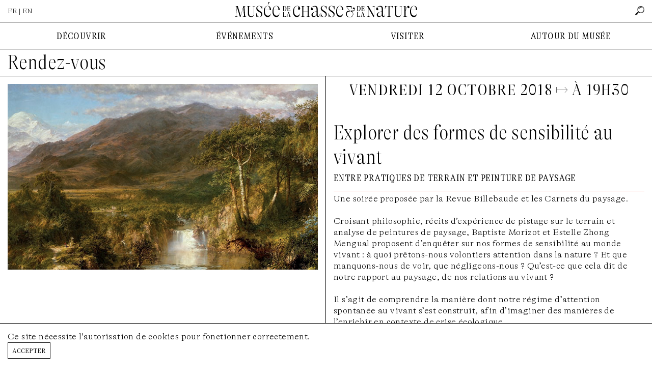

--- FILE ---
content_type: text/html; charset=UTF-8
request_url: https://www.chassenature.org/rendez-vous/explorer-des-formes-de-sensibilite-au-vivant
body_size: 9751
content:
<!DOCTYPE html>
<html lang="fr">
<head>
    <meta charset="utf-8">
    <meta http-equiv="X-UA-Compatible" content="IE=edge">
    <meta name="viewport" content="width=device-width, initial-scale=1">
    <title>Le Musée de la Chasse et de la Nature à Paris - Explorer des formes de sensibilité au vivant</title>

        <link rel="canonical" href="https://www.chassenature.org/rendez-vous/explorer-des-formes-de-sensibilite-au-vivant">
    <meta property="og:title" content="Explorer des formes de sensibilité au vivant"/>
    <meta property="og:url" content="https://www.chassenature.org/rendez-vous/explorer-des-formes-de-sensibilite-au-vivant"/>
    <meta property="og:image" content="https://www.chassenature.org/storage/158/explorer-des-formes-de-sensibilite-au-vivant.jpg"/>
    <meta property="og:image:alt" content="Explorer des formes de sensibilité au vivant">
    <meta property="og:description" content="Une soirée proposée par la&amp;nbsp;Revue Billebaude&amp;nbsp;et les&amp;nbsp;Carnets du paysage."/>
    <meta name="description" content="Une soirée proposée par la&amp;nbsp;Revue Billebaude&amp;nbsp;et les&amp;nbsp;Carnets du paysage.">
    <meta property="og:site_name" content="Musée de la Chasse et de la Nature"/>
    <meta property="og:type" content="website"/>
    <meta name="twitter:card" content="summary_large_image">
    <meta name="twitter:site" content="@ChasseNature">
    <link rel="preload" as="font" href="https://www.chassenature.org/fonts/GTAlpina-Th.woff2" type="font/woff2" crossorigin="anonymous">
    <link rel="preload" as="font" href="https://www.chassenature.org/fonts/GTAlpinaFine-CnTh.woff2" type="font/woff2" crossorigin="anonymous">
    <link rel="preload" as="font" href="https://www.chassenature.org/fonts/GTAlpinaFine-CnThIt.woff2" type="font/woff2" crossorigin="anonymous">
    <link rel="apple-touch-icon" sizes="144x144" href="https://www.chassenature.org/apple-touch-icon.png">
    <link rel="icon" type="image/png" sizes="32x32" href="https://www.chassenature.org/favicon-32x32.png">
    <link rel="icon" type="image/png" sizes="16x16" href="https://www.chassenature.org/favicon-16x16.png">
    <link rel="manifest" href="https://www.chassenature.org/site.webmanifest">
    <link rel="mask-icon" href="https://www.chassenature.org/safari-pinned-tab.svg" color="#5bbad5">
    <meta name="msapplication-TileColor" content="#ffc40d">
    <meta name="theme-color" content="#ffffff">
    <link rel="stylesheet" type="text/css" href="https://www.chassenature.org/fonts/stylesheet.css" />
    <link rel="stylesheet" type="text/css" href="/css/site.css?id=d695c2710bd4228df915a741764837ac" />
    <link rel="stylesheet" type="text/css" href="/css/tiny-slider.css?id=afcf365e904cab0605984cb0e73114aa" />
    <script type="text/javascript" src="/js/site.js?id=d18c9b9635a19f616de9c0984bd7ce19"></script>
        <!-- Google tag (gtag.js) -->
<script async src="https://www.googletagmanager.com/gtag/js?id=G-WFW7FC3REZ"></script>
<script>
    window.dataLayer = window.dataLayer || [];
    function gtag(){dataLayer.push(arguments);}
    gtag('js', new Date());

    gtag('config', 'G-WFW7FC3REZ');
</script>
</head>
<body>
<input type="checkbox" id="nav-toggle" class="nav-toggle">
<div class="nav-top-mobile">
    <div class="lan">
                    FR &nbsp;|&nbsp; <a href="https://www.chassenature.org/en/rendez-vous/explorer-des-formes-de-sensibilite-au-vivant">EN</a>
            </div>
    <label for="nav-toggle" class="nav-toggle-label">
        <span></span>
        <span></span>
        <span></span>
    </label>
</div>
<div class="nav-logo-mobile">
    <a href="https://www.chassenature.org"><img src="https://www.chassenature.org/images/logo/chassenature-logo-mobile.svg" alt="Musée de la Chasse et de la Nature" /></a>
</div>
<header class="">
    <ul class="nav-top">
        <li>
                            FR | <a href="https://www.chassenature.org/en/rendez-vous/explorer-des-formes-de-sensibilite-au-vivant">EN</a>
                    </li>
        <li class="logo">
            <a href="https://www.chassenature.org"><img src="https://www.chassenature.org/images/logo/small/chassenature.svg" alt="Musée de la Chasse et de la Nature" /></a>
        </li>
        <li class="search-nav">
            <input class="hidden" id="search-input" type="text" name="search" placeholder="rechercher" />
        <a id="search" href="https://www.chassenature.org/search">
        <img src="https://www.chassenature.org/icons/search.png" alt="rechercher" />
    </a>
</li>
    </ul>

    </header>


<nav class="nav-menu">
    <ul class="nav-desktop">
        <li>
            DÉCOUVRIR
        </li>
        <li>
            ÉVÉNEMENTS
        </li>
        <li>
            VISITER
        </li>
        <li>
            AUTOUR DU MUSÉE
        </li>
    </ul>
    <div class="nav-submenu">
        <input type="checkbox" id="checkbox-nav-1" name="checkbox-nav" />
        <div>
            <ul>
                <li>
                    <label for="checkbox-nav-1">DÉCOUVRIR</label>
                </li>
                <li>
                    <a href="https://www.chassenature.org/le-musee">Le Musée</a>
                </li>
                <li>
                    <a href="https://www.chassenature.org/oeuvres">Œuvres choisies</a>
                </li>
                <li>
                    <a href="https://www.chassenature.org/visite-virtuelle">Visite virtuelle</a>

                </li>
                <li>
                    <a href="https://www.chassenature.org/la-fondation-francois-sommer">La Fondation François Sommer</a>
                </li>
            </ul>
        </div>

        <input type="checkbox" id="checkbox-nav-2" name="checkbox-nav" />
        <div>
            <ul>
                <li>
                    <label for="checkbox-nav-2">ÉVÉNEMENTS</label>

                </li>
                <li>
                    <a href="https://www.chassenature.org/expositions">Expositions</a>
                </li>
                <li>
                    <a href="https://www.chassenature.org/rendez-vous">Rendez-vous</a>
                </li>
            </ul>
        </div>

        <input type="checkbox" id="checkbox-nav-3" name="checkbox-nav" />
        <div>
            <ul>
                <li>
                    <label for="checkbox-nav-3">VISITER</label>
                </li>
                <li>
                    <a href="https://www.chassenature.org/acces-horaires">Accès/Horaires</a>
                </li>
                <li>
                    <a target="_blank" href="https://chassenature.tickeasy.com/fr-FR/accueil-billetterie">Billetterie</a>
                </li>
                <li>
                    <a target="_blank" href="https://chassenature.tickeasy.com/fr-FR/produits?famille=2108830974750400023">Enfants et familles</a>
                </li>
                <li>
                    <a href="https://www.chassenature.org/reservations-groupes">Réservations groupes</a>
                </li>
            </ul>
        </div>

        <input type="checkbox" id="checkbox-nav-4" name="checkbox-nav" />
        <div class="last">
            <ul>
                <li>
                    <label for="checkbox-nav-4">AUTOUR DU MUSÉE</label>
                </li>
                <li>
                    <a href="https://www.chassenature.org/podcasts">Podcasts</a>
                </li>
                <li>
                    <a href="https://www.chassenature.org/videos">Vidéos</a>
                </li>
                <li>
                    <a href="https://www.chassenature.org/billebaude">Revue <i>Billebaude</i> </a>
                </li>
                <li>
                    <a href="https://www.chassenature.org/documentaires">Fonds Documentaires</a>
                </li>
                <li>
                    <a href="https://www.chassenature.org/librairie-boutique">Librairie-boutique</a>
                </li>
            </ul>

        </div>

        <ul class="nav-secondary">
    <li>
        <a href="https://www.chassenature.org/contact">nous contacter</a>
    </li>
    <li>
        <a href="https://www.chassenature.org/livre-dor">livre d&#039;or</a>
    </li>
    <li>
        <a href="https://www.chassenature.org/amis-du-musee">amis du musée</a>
    </li>
    <li>
        <a href="https://www.chassenature.org/candidatures">candidatures</a>
    </li>
    <li>
        <a href="https://www.chassenature.org/presse">presse</a>
    </li>
</ul>
    </div>

</nav>
<main class="bg">
    <section class="rendezvous-view">
        <h1>
            <a href="https://www.chassenature.org/rendez-vous">Rendez-vous</a>
        </h1>

        <article>
            <div>
                <div class="article-media">
                    <div class="image-view">
    <div>
        <div class="image-view-element image-overlay-trigger">
            <div class="image image-5-3">
        <img src="https://www.chassenature.org/storage/158/explorer-des-formes-de-sensibilite-au-vivant.jpg" alt="explorer-des-formes-de-sensibilite-au-vivant">

    </div>
        </div>
        <div class="image-view-caption">
                        
                    </div>
    </div>
</div>
                </div>
            </div>
            <div>
                <h3 class="date">
                    vendredi 12 octobre 2018 <!-- vendredi 12 octobre 2018 -->
                                        ↦ À 19H30
                                    </h3>

                <h1>
                   Explorer des formes de sensibilité au vivant
                </h1>

                                <div class="subtitle">
                    Entre pratiques de terrain et peinture de paysage
                </div>
                
                
                
                                <div class="intro">
                    <p>Une soirée proposée par la&nbsp;Revue Billebaude&nbsp;et les&nbsp;Carnets du paysage.</p><p><br></p><p>Croisant philosophie, récits d’expérience de pistage sur le terrain et analyse de peintures de paysage, Baptiste Morizot et Estelle Zhong Mengual proposent d’enquêter sur nos formes de sensibilité au monde vivant : à quoi prêtons-nous volontiers attention dans la nature ? Et que manquons-nous de voir, que négligeons-nous ? Qu’est-ce que cela dit de notre rapport au paysage, de nos relations au vivant ?&nbsp;</p><p><br></p><p>Il s’agit de comprendre la manière dont notre régime d’attention spontanée au vivant s’est construit, afin d’imaginer des manières de l’enrichir en contexte de crise écologique.</p><p><br></p><p>Cette soirée vous est proposée dans le cadre de l’événement des 20 ans de la revue&nbsp;Les Carnets du paysage.</p>
                </div>
                                
                
                <div class="partners">
    </div>
            </div>
        </article>

        <div class="article-tabs">
            <input type="radio" id="tab-1" name="tab-group-1">

            <ul class="tabs">
                <li class="tab">
                    <label class="tab-label" for="tab-1">Informations pratiques</label>
                </li>
                <li class="tab">
                    <ul class="share">
   <li>
        Partager
   </li>
    <li>
        <a target="_blank" href="https://www.facebook.com/sharer/sharer.php?u=https://www.chassenature.org/rendez-vous/explorer-des-formes-de-sensibilite-au-vivant"><img src="https://www.chassenature.org/icons/facebook.png" alt="Facebook" /></a>
    </li>
    <li>
        <a target="_blank" href="http://www.twitter.com/share?url=https://www.chassenature.org/rendez-vous/explorer-des-formes-de-sensibilite-au-vivant"><img src="https://www.chassenature.org/icons/twitter.png" alt="Twitter" /></a>
    </li>
</ul>
                </li>
            </ul>

            <div class="tab-content">
                <div>
                
                </div>
                <div>
                                    </div>
            </div>
        </div>
    </section>

    <section class="rendezvous-index">
        <h3>
            rendez-vous à venir
        </h3>
        <div class="row">
        <div class="frame-a box col-rdv col-4" href="https://www.chassenature.org/rendez-vous/ateliers-jeune-public-autour-de-la-licorne-l-etoile-et-la-lune">
    <span class="frame-a__side t f1"></span>
    <span class="frame-a__side b f1"></span>
    <span class="frame-a__side l f1"></span>
    <span class="frame-a__side r f1"></span>
        <a class="frame-a__slot" href="https://www.chassenature.org/rendez-vous/ateliers-jeune-public-autour-de-la-licorne-l-etoile-et-la-lune">
        <div class="box-image">
            <div class="image image-5-3">
                <img  srcset="https://www.chassenature.org/storage/1381/responsive-images/5___media_library_original_908_543.png 908w, https://www.chassenature.org/storage/1381/responsive-images/5___media_library_original_759_454.png 759w, https://www.chassenature.org/storage/1381/responsive-images/5___media_library_original_635_380.png 635w, https://www.chassenature.org/storage/1381/responsive-images/5___media_library_original_531_318.png 531w, https://www.chassenature.org/storage/1381/responsive-images/5___media_library_original_444_266.png 444w, https://www.chassenature.org/storage/1381/responsive-images/5___media_library_original_372_222.png 372w, https://www.chassenature.org/storage/1381/responsive-images/5___media_library_original_311_186.png 311w, https://www.chassenature.org/storage/1381/responsive-images/5___media_library_original_260_155.png 260w, https://www.chassenature.org/storage/1381/responsive-images/5___media_library_original_218_130.png 218w, https://www.chassenature.org/storage/1381/responsive-images/5___media_library_original_182_109.png 182w, https://www.chassenature.org/storage/1381/responsive-images/5___media_library_original_152_91.png 152w, https://www.chassenature.org/storage/1381/responsive-images/5___media_library_original_127_76.png 127w, https://www.chassenature.org/storage/1381/responsive-images/5___media_library_original_106_63.png 106w, [data-uri] 32w" onload="window.requestAnimationFrame(function(){if(!(size=getBoundingClientRect().width))return;onload=null;sizes=Math.ceil(size/window.innerWidth*100)+'vw';});" sizes="1px" src="https://www.chassenature.org/storage/1381/5.png" width="908" height="543" alt="5.png">

            </div>
        </div>
        <div class="box-body">
            <h2>Ateliers jeune public autour de "La licorne, l'étoile et la lune"</h2>
            <div class="subtitle">
                création en famille
            </div>
            <div class="date">
                🕢 du 21 janvier au 28 janvier 2026, 
            </div>
        </div>
    </a>
    </div>
        <div class="frame-a box col-rdv col-4" href="https://www.chassenature.org/rendez-vous/les-rencontres-de-la-librairie-avec-christophe-dabitch-et-nylso">
    <span class="frame-a__side t f1"></span>
    <span class="frame-a__side b f1"></span>
    <span class="frame-a__side l f1"></span>
    <span class="frame-a__side r f1"></span>
        <a class="frame-a__slot" href="https://www.chassenature.org/rendez-vous/les-rencontres-de-la-librairie-avec-christophe-dabitch-et-nylso">
        <div class="box-image">
            <div class="image image-5-3">
                <img  srcset="https://www.chassenature.org/storage/1444/responsive-images/1___media_library_original_908_543.png 908w, https://www.chassenature.org/storage/1444/responsive-images/1___media_library_original_759_454.png 759w, https://www.chassenature.org/storage/1444/responsive-images/1___media_library_original_635_380.png 635w, https://www.chassenature.org/storage/1444/responsive-images/1___media_library_original_531_318.png 531w, https://www.chassenature.org/storage/1444/responsive-images/1___media_library_original_444_266.png 444w, https://www.chassenature.org/storage/1444/responsive-images/1___media_library_original_372_222.png 372w, https://www.chassenature.org/storage/1444/responsive-images/1___media_library_original_311_186.png 311w, https://www.chassenature.org/storage/1444/responsive-images/1___media_library_original_260_155.png 260w, https://www.chassenature.org/storage/1444/responsive-images/1___media_library_original_218_130.png 218w, https://www.chassenature.org/storage/1444/responsive-images/1___media_library_original_182_109.png 182w, [data-uri] 32w" onload="window.requestAnimationFrame(function(){if(!(size=getBoundingClientRect().width))return;onload=null;sizes=Math.ceil(size/window.innerWidth*100)+'vw';});" sizes="1px" src="https://www.chassenature.org/storage/1444/1.png" width="908" height="543" alt="1.png">

            </div>
        </div>
        <div class="box-body">
            <h2>Les rencontres de la librairie avec Christophe Dabitch et Nylso</h2>
            <div class="subtitle">
                L’homme à la licorne
            </div>
            <div class="date">
                🕢 mercredi 21 janvier 2026, 19h30
            </div>
        </div>
    </a>
    </div>
        <div class="frame-a box col-rdv col-4" href="https://www.chassenature.org/rendez-vous/vacances-en-couleurs-avec-l-artiste-sarah-despoisse">
    <span class="frame-a__side t f0"></span>
    <span class="frame-a__side b f0"></span>
    <span class="frame-a__side l f0"></span>
    <span class="frame-a__side r f0"></span>
        <a class="frame-a__slot" href="https://www.chassenature.org/rendez-vous/vacances-en-couleurs-avec-l-artiste-sarah-despoisse">
        <div class="box-image">
            <div class="image image-5-3">
                <img  srcset="https://www.chassenature.org/storage/1377/responsive-images/1___media_library_original_908_543.png 908w, https://www.chassenature.org/storage/1377/responsive-images/1___media_library_original_759_454.png 759w, https://www.chassenature.org/storage/1377/responsive-images/1___media_library_original_635_380.png 635w, https://www.chassenature.org/storage/1377/responsive-images/1___media_library_original_531_318.png 531w, https://www.chassenature.org/storage/1377/responsive-images/1___media_library_original_444_266.png 444w, https://www.chassenature.org/storage/1377/responsive-images/1___media_library_original_372_222.png 372w, https://www.chassenature.org/storage/1377/responsive-images/1___media_library_original_311_186.png 311w, https://www.chassenature.org/storage/1377/responsive-images/1___media_library_original_260_155.png 260w, https://www.chassenature.org/storage/1377/responsive-images/1___media_library_original_218_130.png 218w, https://www.chassenature.org/storage/1377/responsive-images/1___media_library_original_182_109.png 182w, https://www.chassenature.org/storage/1377/responsive-images/1___media_library_original_152_91.png 152w, https://www.chassenature.org/storage/1377/responsive-images/1___media_library_original_127_76.png 127w, https://www.chassenature.org/storage/1377/responsive-images/1___media_library_original_106_63.png 106w, https://www.chassenature.org/storage/1377/responsive-images/1___media_library_original_89_53.png 89w, [data-uri] 32w" onload="window.requestAnimationFrame(function(){if(!(size=getBoundingClientRect().width))return;onload=null;sizes=Math.ceil(size/window.innerWidth*100)+'vw';});" sizes="1px" src="https://www.chassenature.org/storage/1377/1.png" width="908" height="543" alt="1.png">

            </div>
        </div>
        <div class="box-body">
            <h2>Vacances en couleurs avec l'artiste Sarah Despoisse</h2>
            <div class="subtitle">
                Atelier jeune public avec l'artiste Sarah Despoisse
            </div>
            <div class="date">
                🕢 du 26 janvier au  6 mars 2026, 
            </div>
        </div>
    </a>
    </div>
        <div class="frame-a box col-rdv col-4" href="https://www.chassenature.org/rendez-vous/lire-la-nature-2026">
    <span class="frame-a__side t f0"></span>
    <span class="frame-a__side b f0"></span>
    <span class="frame-a__side l f0"></span>
    <span class="frame-a__side r f0"></span>
        <a class="frame-a__slot" href="https://www.chassenature.org/rendez-vous/lire-la-nature-2026">
        <div class="box-image">
            <div class="image image-5-3">
                <img  srcset="https://www.chassenature.org/storage/1416/responsive-images/Design-sans-titre-%285%29___media_library_original_1239_800.png 1239w, https://www.chassenature.org/storage/1416/responsive-images/Design-sans-titre-%285%29___media_library_original_1036_669.png 1036w, https://www.chassenature.org/storage/1416/responsive-images/Design-sans-titre-%285%29___media_library_original_867_560.png 867w, https://www.chassenature.org/storage/1416/responsive-images/Design-sans-titre-%285%29___media_library_original_725_468.png 725w, https://www.chassenature.org/storage/1416/responsive-images/Design-sans-titre-%285%29___media_library_original_607_392.png 607w, https://www.chassenature.org/storage/1416/responsive-images/Design-sans-titre-%285%29___media_library_original_507_327.png 507w, https://www.chassenature.org/storage/1416/responsive-images/Design-sans-titre-%285%29___media_library_original_424_274.png 424w, https://www.chassenature.org/storage/1416/responsive-images/Design-sans-titre-%285%29___media_library_original_355_229.png 355w, https://www.chassenature.org/storage/1416/responsive-images/Design-sans-titre-%285%29___media_library_original_297_192.png 297w, https://www.chassenature.org/storage/1416/responsive-images/Design-sans-titre-%285%29___media_library_original_248_160.png 248w, https://www.chassenature.org/storage/1416/responsive-images/Design-sans-titre-%285%29___media_library_original_208_134.png 208w, https://www.chassenature.org/storage/1416/responsive-images/Design-sans-titre-%285%29___media_library_original_174_112.png 174w, https://www.chassenature.org/storage/1416/responsive-images/Design-sans-titre-%285%29___media_library_original_145_94.png 145w, [data-uri] 32w" onload="window.requestAnimationFrame(function(){if(!(size=getBoundingClientRect().width))return;onload=null;sizes=Math.ceil(size/window.innerWidth*100)+'vw';});" sizes="1px" src="https://www.chassenature.org/storage/1416/Design-sans-titre-(5).png" width="1239" height="800" alt="Design sans titre (5).png">

            </div>
        </div>
        <div class="box-body">
            <h2>Lire la nature 2026</h2>
            <div class="subtitle">
                demandez le programme, changez de regard sur le vivant
            </div>
            <div class="date">
                🕢 du 31 janvier au  1 février 2026, 10H-19H
            </div>
        </div>
    </a>
    </div>
    </div>
    </section>
    <section class="rendezvous-index rendezvous-archive">
    <h3>rendez-vous passés</h3>
    <ul class="filter">
    
    <li>
        <a class="archive-list-link  current " data-url="https://www.chassenature.org/rendez-vous/2026" href="https://www.chassenature.org/rendez-vous/explorer-des-formes-de-sensibilite-au-vivant?year=2026">2026</a>
    </li>
    <li>
        <a class="archive-list-link " data-url="https://www.chassenature.org/rendez-vous/2025" href="https://www.chassenature.org/rendez-vous/explorer-des-formes-de-sensibilite-au-vivant?year=2025">2025</a>
    </li>
    <li>
        <a class="archive-list-link " data-url="https://www.chassenature.org/rendez-vous/2024" href="https://www.chassenature.org/rendez-vous/explorer-des-formes-de-sensibilite-au-vivant?year=2024">2024</a>
    </li>
    <li>
        <a class="archive-list-link " data-url="https://www.chassenature.org/rendez-vous/2023" href="https://www.chassenature.org/rendez-vous/explorer-des-formes-de-sensibilite-au-vivant?year=2023">2023</a>
    </li>
    <li>
        <a class="archive-list-link " data-url="https://www.chassenature.org/rendez-vous/2022" href="https://www.chassenature.org/rendez-vous/explorer-des-formes-de-sensibilite-au-vivant?year=2022">2022</a>
    </li>
    <li>
        <a class="archive-list-link " data-url="https://www.chassenature.org/rendez-vous/2021" href="https://www.chassenature.org/rendez-vous/explorer-des-formes-de-sensibilite-au-vivant?year=2021">2021</a>
    </li>
    <li>
        <a class="archive-list-link " data-url="https://www.chassenature.org/rendez-vous/2019" href="https://www.chassenature.org/rendez-vous/explorer-des-formes-de-sensibilite-au-vivant?year=2019">2019</a>
    </li>
    <li>
        <a class="archive-list-link " data-url="https://www.chassenature.org/rendez-vous/2018" href="https://www.chassenature.org/rendez-vous/explorer-des-formes-de-sensibilite-au-vivant?year=2018">2018</a>
    </li>
    <li>
        <a class="archive-list-link " data-url="https://www.chassenature.org/rendez-vous/2017" href="https://www.chassenature.org/rendez-vous/explorer-des-formes-de-sensibilite-au-vivant?year=2017">2017</a>
    </li>
    <li>
        <a class="archive-list-link " data-url="https://www.chassenature.org/rendez-vous/2016" href="https://www.chassenature.org/rendez-vous/explorer-des-formes-de-sensibilite-au-vivant?year=2016">2016</a>
    </li>
</ul>
<div class="row" id="archive-list">
    <div class="frame-a box col-rdv col-4" href="https://www.chassenature.org/rendez-vous/week-end-special-la-licorne-l-etoile-et-la-lune">
    <span class="frame-a__side t f1"></span>
    <span class="frame-a__side b f1"></span>
    <span class="frame-a__side l f1"></span>
    <span class="frame-a__side r f1"></span>
        <a class="frame-a__slot" href="https://www.chassenature.org/rendez-vous/week-end-special-la-licorne-l-etoile-et-la-lune">
        <div class="box-image">
            <div class="image image-5-3">
                <img  srcset="https://www.chassenature.org/storage/1420/responsive-images/2___media_library_original_908_543.png 908w, https://www.chassenature.org/storage/1420/responsive-images/2___media_library_original_759_454.png 759w, https://www.chassenature.org/storage/1420/responsive-images/2___media_library_original_635_380.png 635w, https://www.chassenature.org/storage/1420/responsive-images/2___media_library_original_531_318.png 531w, https://www.chassenature.org/storage/1420/responsive-images/2___media_library_original_444_266.png 444w, https://www.chassenature.org/storage/1420/responsive-images/2___media_library_original_372_222.png 372w, https://www.chassenature.org/storage/1420/responsive-images/2___media_library_original_311_186.png 311w, https://www.chassenature.org/storage/1420/responsive-images/2___media_library_original_260_155.png 260w, https://www.chassenature.org/storage/1420/responsive-images/2___media_library_original_218_130.png 218w, https://www.chassenature.org/storage/1420/responsive-images/2___media_library_original_182_109.png 182w, https://www.chassenature.org/storage/1420/responsive-images/2___media_library_original_152_91.png 152w, https://www.chassenature.org/storage/1420/responsive-images/2___media_library_original_127_76.png 127w, https://www.chassenature.org/storage/1420/responsive-images/2___media_library_original_106_63.png 106w, [data-uri] 32w" onload="window.requestAnimationFrame(function(){if(!(size=getBoundingClientRect().width))return;onload=null;sizes=Math.ceil(size/window.innerWidth*100)+'vw';});" sizes="1px" src="https://www.chassenature.org/storage/1420/2.png" width="908" height="543" alt="2.png">

            </div>
        </div>
        <div class="box-body">
            <h4>Week-end spécial — La licorne, l’étoile et la lune</h4>
            <div class="subtitle">
                Visites avec les artistes et dédicace du catalogue
            </div>
            <div class="date">
                🕢 du 17 janvier au 18 janvier 2026, 
            </div>
        </div>
    </a>
    </div>
</div>
</section>
<div class="image-overlay">
    <div class="image-overlay-close">
    </div>

    <div class="image-overlay-frame">
            <div class="image-overlay-center">
            <img src="https://www.chassenature.org/storage/158/explorer-des-formes-de-sensibilite-au-vivant.jpg" alt="explorer-des-formes-de-sensibilite-au-vivant">

                <div class="image-overlay-caption">
                
            </div>
        </div>
        </div>

</div>
</main>
<footer>
    <nav class="nav-secondary">
        <ul class="nav-secondary">
    <li>
        <a href="https://www.chassenature.org/contact">nous contacter</a>
    </li>
    <li>
        <a href="https://www.chassenature.org/livre-dor">livre d&#039;or</a>
    </li>
    <li>
        <a href="https://www.chassenature.org/amis-du-musee">amis du musée</a>
    </li>
    <li>
        <a href="https://www.chassenature.org/candidatures">candidatures</a>
    </li>
    <li>
        <a href="https://www.chassenature.org/presse">presse</a>
    </li>
</ul>
    </nav>
    <div class="logo">
        <div class="footer-download-program">
                    </div>
        <div class="footer-logo">
            <img src="https://www.chassenature.org/images/logo/chassenature_small.svg" />
        </div>
        <div class="footer-subscribe-newsletter">
            ✉ <a href="https://www.chassenature.org/newsletter">S&#039;abonner à la newsletter</a>
        </div>
    </div>
    <div class="social">
        <ul>
            <li>
                <a target="_blank" href="https://www.facebook.com/MuseeChasseNature"><img src="https://www.chassenature.org/icons/facebook.png" alt="Facebook" /></a>
            </li>
            <li>
                <a target="_blank" href="https://instagram.com/museechassenature"><img src="https://www.chassenature.org/icons/instagram.png" alt="Instagram" /></a>
            </li>
            <li>
                <a target="_blank" href="https://twitter.com/ChasseNature"><img src="https://www.chassenature.org/icons/twitter.png" alt="Twitter" /></a>
            </li>
            <li>
                <a target="_blank" href="https://www.youtube.com/channel/UCu93VC-rD_TolBF4Pe5yz_Q"><img src="https://www.chassenature.org/icons/youtube.png" alt="YouTube" /></a>
            </li>
        </ul>
    </div>
    <div class="legal">
        <ul>
            <li>
                <a href="https://www.chassenature.org/mentions-legales">Mentions légales</a>
            </li>
            <li>
                <i>Fondation François Sommer</i>, reconnue d’utilité publique
            </li>
            <li>
                <a href="https://www.chassenature.org/credits">Crédits</a>
            </li>
        </ul>
    </div>
</footer>
<div class="js-cookie-consent cookie-consent fixed bottom-0 inset-x-0 pb-2 z-50">
    <div class="max-w-7xl mx-auto px-6">
        <div class="p-4 md:p-2 rounded-lg bg-yellow-100">
            <div class="flex items-center justify-between flex-wrap">
                <div class="max-w-full flex-1 items-center md:w-0 md:inline">
                    <p class="md:ml-3 text-black cookie-consent__message">
                        Ce site nécessite l'autorisation de cookies pour fonctionner correctement.
                    </p>
                </div>
                <div class="mt-2 flex-shrink-0 w-full sm:mt-0 sm:w-auto">
                    <button class="js-cookie-consent-agree cookie-consent__agree cursor-pointer flex items-center justify-center px-4 py-2 rounded-md text-sm font-medium text-yellow-800 bg-yellow-400 hover:bg-yellow-300">
                        Accepter
                    </button>
                </div>
            </div>
        </div>
    </div>
</div>

    <script>

        window.laravelCookieConsent = (function () {

            const COOKIE_VALUE = 1;
            const COOKIE_DOMAIN = 'www.chassenature.org';

            function consentWithCookies() {
                setCookie('laravel_cookie_consent', COOKIE_VALUE, 7300);
                hideCookieDialog();
            }

            function cookieExists(name) {
                return (document.cookie.split('; ').indexOf(name + '=' + COOKIE_VALUE) !== -1);
            }

            function hideCookieDialog() {
                const dialogs = document.getElementsByClassName('js-cookie-consent');

                for (let i = 0; i < dialogs.length; ++i) {
                    dialogs[i].style.display = 'none';
                }
            }

            function setCookie(name, value, expirationInDays) {
                const date = new Date();
                date.setTime(date.getTime() + (expirationInDays * 24 * 60 * 60 * 1000));
                document.cookie = name + '=' + value
                    + ';expires=' + date.toUTCString()
                    + ';domain=' + COOKIE_DOMAIN
                    + ';path=/'
                    + ';samesite=lax';
            }

            if (cookieExists('laravel_cookie_consent')) {
                hideCookieDialog();
            }

            const buttons = document.getElementsByClassName('js-cookie-consent-agree');

            for (let i = 0; i < buttons.length; ++i) {
                buttons[i].addEventListener('click', consentWithCookies);
            }

            return {
                consentWithCookies: consentWithCookies,
                hideCookieDialog: hideCookieDialog
            };
        })();
    </script>

</body>
</html>
